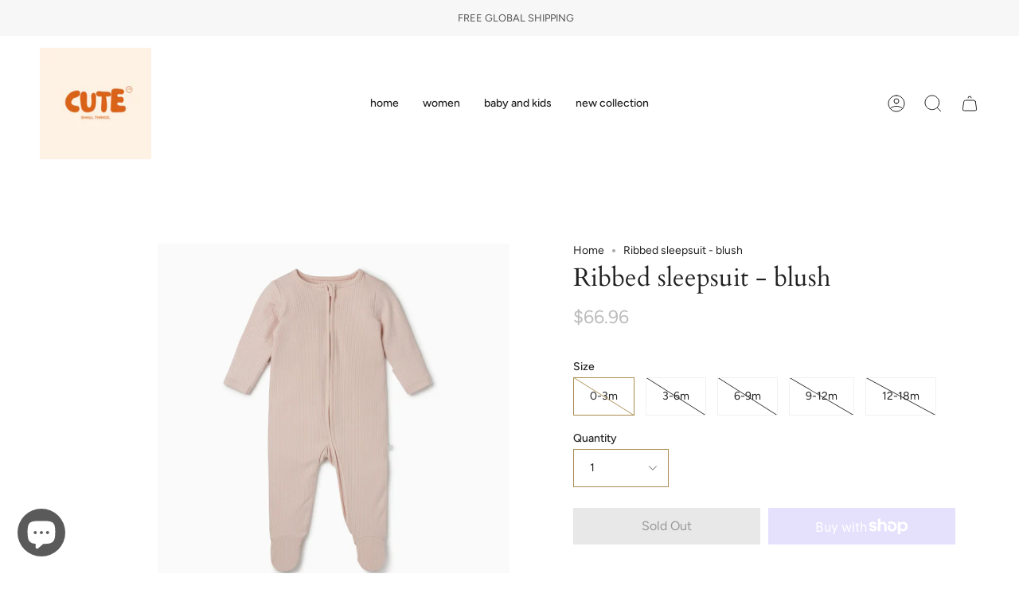

--- FILE ---
content_type: text/html; charset=utf-8
request_url: https://www.cutesmallthings.com/products/ribbed-organic-clever-zip-sleepsuit-in-blush?section_id=api-product-grid-item
body_size: 629
content:
<div id="shopify-section-api-product-grid-item" class="shopify-section">
<div data-api-content>
<div class="product-item large-up--one-quarter medium--one-quarter small--one-whole product-item--borderless product-item--centered product-item--outer-text  product-item--api-product-grid-item-" data-product-grid-item data-slide="||itemIndex||" data-slide-index="||itemIndex||">
  
  <div class="product-item__image double__image" data-product-image>
    <a class="product-link" href="/products/ribbed-organic-clever-zip-sleepsuit-in-blush" aria-label="Ribbed sleepsuit - blush" data-product-link="/products/ribbed-organic-clever-zip-sleepsuit-in-blush"><div class="product-item__bg lazyload"
          data-product-image-default
          data-aos="img-in"
          data-aos-delay="||itemAosDelay||"
          data-aos-duration="800"
          data-aos-anchor="||itemAnimationAnchor||"
          data-aos-easing="ease-out-quart"
          data-bgset="//www.cutesmallthings.com/cdn/shop/products/organic_cotton_bamboo_baby_ribbed_zipup_sleepsuit_blush_ribbed_collection_Front_1.jpg?v=1629945797&width=180 180w 180h,//www.cutesmallthings.com/cdn/shop/products/organic_cotton_bamboo_baby_ribbed_zipup_sleepsuit_blush_ribbed_collection_Front_1.jpg?v=1629945797&width=360 360w 360h,//www.cutesmallthings.com/cdn/shop/products/organic_cotton_bamboo_baby_ribbed_zipup_sleepsuit_blush_ribbed_collection_Front_1.jpg?v=1629945797&width=540 540w 540h,//www.cutesmallthings.com/cdn/shop/products/organic_cotton_bamboo_baby_ribbed_zipup_sleepsuit_blush_ribbed_collection_Front_1.jpg?v=1629945797&width=720 720w 720h,//www.cutesmallthings.com/cdn/shop/products/organic_cotton_bamboo_baby_ribbed_zipup_sleepsuit_blush_ribbed_collection_Front_1.jpg?v=1629945797&width=900 900w 900h,//www.cutesmallthings.com/cdn/shop/products/organic_cotton_bamboo_baby_ribbed_zipup_sleepsuit_blush_ribbed_collection_Front_1.jpg?v=1629945797 1024w 1024h">&nbsp;</div><div class="product-item__bg__under lazyload" data-bgset="//www.cutesmallthings.com/cdn/shop/products/clever_zip_sleepsuit_ribbed_blush_blue_146_1.jpg?v=1629945797&width=180 180w 120h,//www.cutesmallthings.com/cdn/shop/products/clever_zip_sleepsuit_ribbed_blush_blue_146_1.jpg?v=1629945797&width=360 360w 240h,//www.cutesmallthings.com/cdn/shop/products/clever_zip_sleepsuit_ribbed_blush_blue_146_1.jpg?v=1629945797&width=540 540w 360h,//www.cutesmallthings.com/cdn/shop/products/clever_zip_sleepsuit_ribbed_blush_blue_146_1.jpg?v=1629945797&width=720 720w 480h,//www.cutesmallthings.com/cdn/shop/products/clever_zip_sleepsuit_ribbed_blush_blue_146_1.jpg?v=1629945797&width=900 900w 600h,//www.cutesmallthings.com/cdn/shop/products/clever_zip_sleepsuit_ribbed_blush_blue_146_1.jpg?v=1629945797&width=1080 1080w 720h,//www.cutesmallthings.com/cdn/shop/products/clever_zip_sleepsuit_ribbed_blush_blue_146_1.jpg?v=1629945797&width=1296 1296w 864h,//www.cutesmallthings.com/cdn/shop/products/clever_zip_sleepsuit_ribbed_blush_blue_146_1.jpg?v=1629945797&width=1512 1512w 1008h,//www.cutesmallthings.com/cdn/shop/products/clever_zip_sleepsuit_ribbed_blush_blue_146_1.jpg?v=1629945797&width=1728 1728w 1152h,//www.cutesmallthings.com/cdn/shop/products/clever_zip_sleepsuit_ribbed_blush_blue_146_1.jpg?v=1629945797&width=1950 1950w 1300h,//www.cutesmallthings.com/cdn/shop/products/clever_zip_sleepsuit_ribbed_blush_blue_146_1.jpg?v=1629945797&width=2100 2100w 1400h,//www.cutesmallthings.com/cdn/shop/products/clever_zip_sleepsuit_ribbed_blush_blue_146_1.jpg?v=1629945797&width=2260 2260w 1507h,//www.cutesmallthings.com/cdn/shop/products/clever_zip_sleepsuit_ribbed_blush_blue_146_1.jpg?v=1629945797&width=2450 2450w 1634h,//www.cutesmallthings.com/cdn/shop/products/clever_zip_sleepsuit_ribbed_blush_blue_146_1.jpg?v=1629945797&width=2700 2700w 1800h,//www.cutesmallthings.com/cdn/shop/products/clever_zip_sleepsuit_ribbed_blush_blue_146_1.jpg?v=1629945797 2752w 1835h">&nbsp;</div><noscript>
        <div class="product-item__bg no-js-image" style="background-image:url('//www.cutesmallthings.com/cdn/shop/products/organic_cotton_bamboo_baby_ribbed_zipup_sleepsuit_blush_ribbed_collection_Front_1_540x.jpg?v=1629945797'); background-size: contain; background-position: center center; background-repeat: no-repeat;"></div>
      </noscript></a>

    
  </div>

  <div class="product-information"
    data-aos="fade"
    data-aos-delay="||itemAosDelay||"
    data-aos-duration="800"
    data-aos-anchor="||itemAnimationAnchor||"
    data-product-information>
    <a class="product-link product-item__info" href="/products/ribbed-organic-clever-zip-sleepsuit-in-blush" aria-label="Ribbed sleepsuit - blush" data-product-link="/products/ribbed-organic-clever-zip-sleepsuit-in-blush"><p class="product-item__title">Ribbed sleepsuit - blush</p>

      <div class="product-item__price__holder"><div class="product-item__price" data-product-price><span class="price">
  
    <span class="sold-out">Sold Out</span>
  
</span>

        </div>
      </div></a>
  </div>
</div></div></div>

--- FILE ---
content_type: text/css
request_url: https://www.cutesmallthings.com/cdn/shop/t/14/assets/font-settings.css?v=17192587303211849281759333132
body_size: 477
content:
@font-face{font-family:Cardo;font-weight:400;font-style:normal;font-display:swap;src:url(//www.cutesmallthings.com/cdn/fonts/cardo/cardo_n4.8d7bdd0369840597cbb62dc8a447619701d8d34a.woff2?h1=ZGlsbHlhbmRmaW4uY29t&h2=ZGlsbHktZmluLmFjY291bnQubXlzaG9waWZ5LmNvbQ&h3=Y3V0ZXNtYWxsdGhpbmdzLmNvbQ&hmac=9b88a8bd31226109485c5e8844c1ad8d3e6a40ccb09ca004a8b68fb4b626b4b1) format("woff2"),url(//www.cutesmallthings.com/cdn/fonts/cardo/cardo_n4.23b63d1eff80cb5da813c4cccb6427058253ce24.woff?h1=ZGlsbHlhbmRmaW4uY29t&h2=ZGlsbHktZmluLmFjY291bnQubXlzaG9waWZ5LmNvbQ&h3=Y3V0ZXNtYWxsdGhpbmdzLmNvbQ&hmac=a4169b39a075b0eadaba5c25c812dada3ccc5e9aaf6e922a74820cf9289839a7) format("woff")}@font-face{font-family:Figtree;font-weight:400;font-style:normal;font-display:swap;src:url(//www.cutesmallthings.com/cdn/fonts/figtree/figtree_n4.3c0838aba1701047e60be6a99a1b0a40ce9b8419.woff2?h1=ZGlsbHlhbmRmaW4uY29t&h2=ZGlsbHktZmluLmFjY291bnQubXlzaG9waWZ5LmNvbQ&h3=Y3V0ZXNtYWxsdGhpbmdzLmNvbQ&hmac=3752eb588782a4fdbefdb6d287f2de85b3a56bc0998f26a3b0150bd11ea52bd4) format("woff2"),url(//www.cutesmallthings.com/cdn/fonts/figtree/figtree_n4.c0575d1db21fc3821f17fd6617d3dee552312137.woff?h1=ZGlsbHlhbmRmaW4uY29t&h2=ZGlsbHktZmluLmFjY291bnQubXlzaG9waWZ5LmNvbQ&h3=Y3V0ZXNtYWxsdGhpbmdzLmNvbQ&hmac=386b444a2f3d8dd01d042e912e824cc39de44793b858a83b38a49bad43888d43) format("woff")}@font-face{font-family:Cardo;font-weight:700;font-style:normal;font-display:swap;src:url(//www.cutesmallthings.com/cdn/fonts/cardo/cardo_n7.d1764502b55968f897125797ed59f6abd5dc8593.woff2?h1=ZGlsbHlhbmRmaW4uY29t&h2=ZGlsbHktZmluLmFjY291bnQubXlzaG9waWZ5LmNvbQ&h3=Y3V0ZXNtYWxsdGhpbmdzLmNvbQ&hmac=f1bf544d6f1fd0b70150dbb45c11412e5d039ed2dc1a75365780fab669e36ac2) format("woff2"),url(//www.cutesmallthings.com/cdn/fonts/cardo/cardo_n7.b5d64d4147ade913d679fed9918dc44cbe8121d2.woff?h1=ZGlsbHlhbmRmaW4uY29t&h2=ZGlsbHktZmluLmFjY291bnQubXlzaG9waWZ5LmNvbQ&h3=Y3V0ZXNtYWxsdGhpbmdzLmNvbQ&hmac=17576f4a8dac57693a5416c15a3e6cc697bc318f2681e364e6913804b42fd79e) format("woff")}@font-face{font-family:Figtree;font-weight:500;font-style:normal;font-display:swap;src:url(//www.cutesmallthings.com/cdn/fonts/figtree/figtree_n5.3b6b7df38aa5986536945796e1f947445832047c.woff2?h1=ZGlsbHlhbmRmaW4uY29t&h2=ZGlsbHktZmluLmFjY291bnQubXlzaG9waWZ5LmNvbQ&h3=Y3V0ZXNtYWxsdGhpbmdzLmNvbQ&hmac=029f37f9f7e67f19bea52124adf2f6a28f9f3cae994f9873e4ac25489250f84d) format("woff2"),url(//www.cutesmallthings.com/cdn/fonts/figtree/figtree_n5.f26bf6dcae278b0ed902605f6605fa3338e81dab.woff?h1=ZGlsbHlhbmRmaW4uY29t&h2=ZGlsbHktZmluLmFjY291bnQubXlzaG9waWZ5LmNvbQ&h3=Y3V0ZXNtYWxsdGhpbmdzLmNvbQ&hmac=efc3369dbcd9b7fe67977c83987b377a3ad68cd758e55a1a4cd601bb27a8a20c) format("woff")}@font-face{font-family:Figtree;font-weight:400;font-style:italic;font-display:swap;src:url(//www.cutesmallthings.com/cdn/fonts/figtree/figtree_i4.89f7a4275c064845c304a4cf8a4a586060656db2.woff2?h1=ZGlsbHlhbmRmaW4uY29t&h2=ZGlsbHktZmluLmFjY291bnQubXlzaG9waWZ5LmNvbQ&h3=Y3V0ZXNtYWxsdGhpbmdzLmNvbQ&hmac=7c49eed4834019c8d69c4511d84503ea662f5ed4cf36822d9812ce6b4fb0d691) format("woff2"),url(//www.cutesmallthings.com/cdn/fonts/figtree/figtree_i4.6f955aaaafc55a22ffc1f32ecf3756859a5ad3e2.woff?h1=ZGlsbHlhbmRmaW4uY29t&h2=ZGlsbHktZmluLmFjY291bnQubXlzaG9waWZ5LmNvbQ&h3=Y3V0ZXNtYWxsdGhpbmdzLmNvbQ&hmac=bb446865794371953217e0da06f8aad01cef36fa102e0eae34ce44d43b54e047) format("woff")}@font-face{font-family:Figtree;font-weight:500;font-style:italic;font-display:swap;src:url(//www.cutesmallthings.com/cdn/fonts/figtree/figtree_i5.969396f679a62854cf82dbf67acc5721e41351f0.woff2?h1=ZGlsbHlhbmRmaW4uY29t&h2=ZGlsbHktZmluLmFjY291bnQubXlzaG9waWZ5LmNvbQ&h3=Y3V0ZXNtYWxsdGhpbmdzLmNvbQ&hmac=35859bb57211a287dbabde3e89c99c3b470cae140130da714896e3739a40513a) format("woff2"),url(//www.cutesmallthings.com/cdn/fonts/figtree/figtree_i5.93bc1cad6c73ca9815f9777c49176dfc9d2890dd.woff?h1=ZGlsbHlhbmRmaW4uY29t&h2=ZGlsbHktZmluLmFjY291bnQubXlzaG9waWZ5LmNvbQ&h3=Y3V0ZXNtYWxsdGhpbmdzLmNvbQ&hmac=6fa47191efc1ec115233c49d87ee0ac5477e93493347657061dda30469e9aefd) format("woff")}
/*# sourceMappingURL=/cdn/shop/t/14/assets/font-settings.css.map?v=17192587303211849281759333132 */
